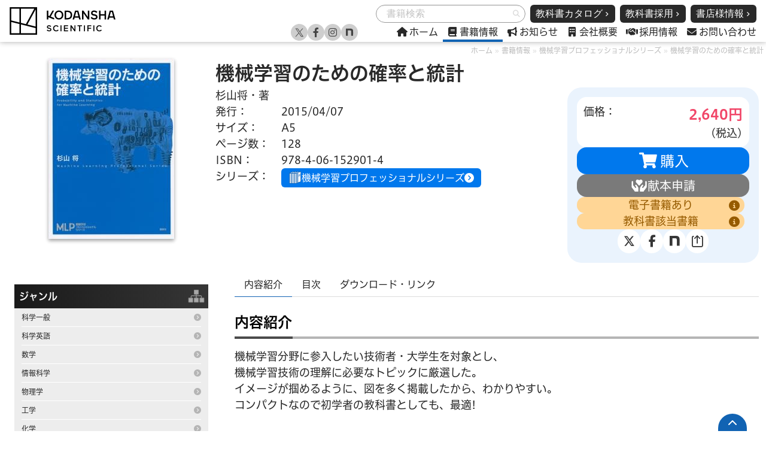

--- FILE ---
content_type: text/html
request_url: https://www.kspub.co.jp/book/detail/1529014.html
body_size: 30161
content:
<!DOCTYPE html>
<html lang="ja" class="has-navbar-fixed-top">
<head>
  <meta charset="UTF-8">
  <!--blog_id=2,pn_book_page-->
 

<title>機械学習のための確率と統計 | 書籍情報 | 株式会社 講談社サイエンティフィク</title>
  <!--meta,OGP-->
  <meta name="keywords" content="機械学習のための確率と統計,(終了)ダウンロード,人工知能・機械学習,情報工学,情報科学,機械学習プロフェッショナル,資料">


  <meta name="description" content="機械学習分野に参入したい技術者・大学生を対象とし、機械学習技術の理解に必要なトピックに厳選した。イメージが掴めるように、図を多く掲載したから、わかりやすい。コンパクトなので初学者の教科書としても、最適">



  <link rel="icon" href="/favicon.svg" type="image/svg+xml">

  
    <meta property="og:title" content="機械学習のための確率と統計">
    <meta property="og:url" content="https://www.kspub.co.jp/book/detail/1529014.html">
    <meta property="og:image" content="https://www.kspub.co.jp/book/detail/images/%E6%A9%9F%E6%A2%B0%E5%AD%A6%E7%BF%92%E3%81%AE%E3%81%9F%E3%82%81%E3%81%AE%E7%A2%BA%E7%8E%87%E3%81%A8%E7%B5%B1%E8%A8%88.jpg">
    <meta property="og:title" content="機械学習のための確率と統計 | 書籍情報 | 株式会社 講談社サイエンティフィク">
    <meta property="og:url" content="https://www.kspub.co.jp/book/">
    <meta property="og:image" content="https://www.kspub.co.jp/book/images/kspub-logo-vert-300.png">

    <!-- Twitter Card -->
    <meta name="twitter:card" content="summary">
    <meta name="twitter:title" content="機械学習のための確率と統計 | 書籍情報 | 株式会社 講談社サイエンティフィク">
    <meta name="twitter:image" content="https://www.kspub.co.jp/book/detail/images/%E6%A9%9F%E6%A2%B0%E5%AD%A6%E7%BF%92%E3%81%AE%E3%81%9F%E3%82%81%E3%81%AE%E7%A2%BA%E7%8E%87%E3%81%A8%E7%B5%B1%E8%A8%88.jpg">
    <meta name="twitter:site" content="@kspub_kodansha">

  
  <link rel="start" href="https://www.kspub.co.jp/book/" title="Home" />
  <link rel="content" href="https://www.kspub.co.jp/book/" title="サイトホーム" />
  <link rel="help" href="https://www.kspub.co.jp/book/sitepolicy.html" title="ヘルプ" />
  <link rel="index" href="https://www.kspub.co.jp/book/sitemap.html" title="サイトマップ" />

  <script
  src                       = "https://font.realtype.jp/api/script/v4"
  data-rt-user              = "lXIB0vCxE1V4AEooiI4v9K3W19CgG0YG"
  data-rt-nofliker          = true
  ></script>
  <meta name="viewport" content="width=device-width">
  <link
    rel="stylesheet"
    href="https://cdn.jsdelivr.net/npm/swiper@9/swiper-bundle.min.css"
  />
  <link rel="stylesheet" href="/dist/css/base.css">
  <script type="text/javascript" src="https://www.kspub.co.jp/mt.js"></script><!--mt.js-->

  
  

</head>




<body class="book" id="book">
  <!--FolderPath:detailgenredetail/imagesseries-->
<header>
  <nav class="navbar Header is-fixed-top" role="navigation" aria-label="main navigation">
    <div class="container is-fullhd is-justify-content-space-between">
      <div class="navbar-brand HeaderNavBrand is-justify-content-space-between">
        <h1 class="is-flex is-flex-direction-column is-justify-content-center">
          <a class="navbar-item HeaderNavBrand__logoLink" href="/">
            <img src="/src/img/logo.svg" alt="株式会社 講談社サイエンティフィク">
          </a>
        </h1>

        <div class="is-flex">
          
            <a role="button" class="HeaderNavBrand__burgerBtn toggleIsActive HeaderNavBrand__burgerBtn--search" aria-label="menu" aria-expanded="false" data-target="HEADEROPT">
              <i class="fa-solid fa-magnifying-glass"></i>
              <i class="fa-solid fa-xmark"></i>
              <span>Search</span>
            </a>
          
          <a role="button" class="HeaderNavBrand__burgerBtn toggleIsActive HeaderNavBrand__burgerBtn--menu" aria-label="menu" aria-expanded="false" data-target="HEADERNAV">
            <i class="fa-solid fa-bars"></i>
            <i class="fa-solid fa-xmark"></i>
            <span>Menu</span>
          </a>
        </div>
      </div>

      <div class="HeaderFunction is-flex is-flex-direction-column">
        <div id="HEADEROPT" class="navbar-menu HeaderOpt">
          <div class="is-flex is-justify-content-end HeaderOptGroup">
            
              
              <form class="field BookSearch" action="/mt/mt-search.cgi" method="get">
                <span class="is-hidden"><input type="hidden" name="IncludeBlogs" value="2"><input type="hidden" name="CustomFieldsSearchClassType" value="entry"><input type="hidden" name="limit" value="20"><input type="hidden" name="CustomFieldsSearch" value="1"><input type="hidden" name="PreventEmptySearch" value="1"><input type="hidden" name="CustomFieldsSearchField" value="bookAuthor"><input type="hidden" name="CustomFieldsSearchField" value="bookAuthorKana"><input type="hidden" name="CustomFieldsSearchField" value="bookISBN"><input type="hidden" name="CustomFieldsSearchField" value="bookUpperSubTitle"><input type="hidden" name="CustomFieldsSearchField" value="bookUpperSubTitleKana"><input type="hidden" name="CustomFieldsSearchField" value="bookSubTitle"><input type="hidden" name="CustomFieldsSearchField" value="bookSubTitleKana"><input type="hidden" name="CustomFieldsSearchField" value="bookTitleKana"></span>
                <p class="control has-icons-right">
                  <input type="text" placeholder="書籍検索" class="input is-rounded BookSearch__bookSearchInput is-small" name="search" value="">
                  <button class="icon is-small is-right submitTrigger BookSearch__submitBtn" title="検索">
                    <i class="fa-solid fa-magnifying-glass"></i>
                  </button>
                </p>
              </form>
            
            <div class="is-flex HeaderOptSPLink is-hidden-touch">
              <a href="/download/textbookcatalog.pdf" class="button button is-black mx-2">
                <span>教科書カタログ</span>
                <span class="icon is-small">
                  <i class="fa-solid fa-angle-right"></i>
                </span>
              </a>
              <a href="/lp/text-book/" class="button button is-black">
                <span>教科書採用</span>
                <span class="icon is-small">
                  <i class="fa-solid fa-angle-right"></i>
                </span>
              </a>
              <a href="/info/cat250/" class="button button is-black ml-2">
                <span>書店様情報</span>
                <span class="icon is-small">
                  <i class="fa-solid fa-angle-right"></i>
                </span>
              </a>
            </div>
          </div>
        </div>
        <div id="HEADERNAV" class="navbar-menu HeaderNav">
          <div class="navbar-end">
            <a href="/" class="navbar-item">
              <span class="icon is-small mr-1">
                <i class="fa-solid fa-house"></i>
              </span>
              <span>ホーム</span>
            </a>

            <a href="/book/" class="navbar-item is-active">
              <span class="icon is-small mr-1">
                <i class="fa-solid fa-book"></i>
              </span>
              <span>書籍情報</span>
            </a>
            <a href="#" class="HeaderNav__accordionBtn openTrigger" data-target="BOOKINDEX"><i class="fa-solid fa-chevron-down"></i></a>
            <div class="HeaderNav__accordionMenu" id="BOOKINDEXBOX"></div>
            <a href="/info/" class="navbar-item">
              <span class="icon is-small mr-1">
                <i class="fa-solid fa-bullhorn"></i>
              </span>
              <span>お知らせ</span>
            </a>

            <a href="/company/" class="navbar-item">
              <span class="icon is-small mr-1">
                <i class="fa-solid fa-building"></i>
              </span>
              <span>会社概要</span>
            </a>

            <a href="/recruit/" class="navbar-item">
              <span class="icon is-small mr-1">
                <i class="fa-solid fa-handshake"></i>
              </span>
              <span>採用情報</span>
            </a>

            <a href="/inquiry/" class="navbar-item">
              <span class="icon is-small mr-1">
                <i class="fa-solid fa-envelope"></i>
              </span>
              <span>お問い合わせ</span>
            </a>
          </div>
          <div class="is-flex HeaderOptSPLink is-hidden-desktop is-justify-content-space-around my-2">
            <a href="/download/textbookcatalog.pdf" class="button button is-black">
              <span>教科書カタログ</span>
              <span class="icon is-small">
                <i class="fa-solid fa-angle-right"></i>
              </span>
            </a>
            <a href="/lp/text-book/" class="button button is-black">
              <span>教科書採用</span>
              <span class="icon is-small">
                <i class="fa-solid fa-angle-right"></i>
              </span>
            </a>
            <a href="/info/cat250/" class="button button is-black">
              <span>新刊案内</span>
              <span class="icon is-small">
                <i class="fa-solid fa-angle-right"></i>
              </span>
            </a>
          </div>
          <div class="HeaderNav-snslink">
            <a href="https://x.com/kspub_kodansha" class="navbar-item" target="_blank">
              <span class="icon is-small mr-1">
                <i class=""><svg id="a" data-name="レイヤー_1" xmlns="http://www.w3.org/2000/svg" viewBox="0 0 32 32">
                  <path d="M17.775,15.109l5.724-6.653h-1.356l-4.97,5.777-3.969-5.777h-4.578l6.003,8.736-6.003,6.977h1.356l5.248-6.101,4.192,6.101h4.578l-6.225-9.06h0ZM15.917,17.269l-.608-.87-4.839-6.922h2.083l3.905,5.586.608.87,5.076,7.261h-2.083l-4.142-5.925h0Z"/>
                </svg></i>
              </span>
            </a>
            <a href="https://www.facebook.com/kspub/" class="navbar-item" target="_blank">
              <span class="icon is-small mr-1">
                <i class="fa-brands fa-facebook-f"></i>
              </span>
            </a>
            <a href="https://www.instagram.com/kspub_kodansha/" class="navbar-item" target="_blank">
              <span class="icon is-small mr-1">
                <i class="fa-brands fa-instagram"></i>
              </span>
            </a>
            <a href="https://note.com/kspub" class="navbar-item" target="_blank">
              <span class="icon is-small mr-1">
                <i class=""><svg id="a" data-name="レイヤー_1" xmlns="http://www.w3.org/2000/svg" viewBox="0 0 32 32"><path d="M9.041,8.963c2.69,0,6.371-.137,9.015-.065,3.545.091,4.883,1.639,4.929,5.451.046,2.161,0,8.336,0,8.336h-3.838c0-5.405.02-6.299,0-8.003-.046-1.501-.47-2.213-1.625-2.35-1.221-.137-4.641-.02-4.641-.02v10.379h-3.838v-13.728Z"/></svg></i>
              </span>
            </a>
          </div>
        </div>
      </div>
    </div>
  </nav>
</header><!--<header>タグ-->

  <!-- コンテンツ -->
  <section class="container is-fullhd MainContents Book" itemscope itemtype="https://schema.org/Book">
    <nav class="breadcrumb" aria-label="breadcrumbs">
  <ul>
    <li><a href="/">ホーム</a></li>
    
  <li><a href="https://www.kspub.co.jp/book/">書籍情報</a></li>
  
  
      
      
        
        <li><a href="https://www.kspub.co.jp/book/series/S043.html">機械学習プロフェッショナルシリーズ</a></li>
      
    
  <li><a href="https://www.kspub.co.jp/book/detail/1529014.html">機械学習のための確率と統計</a></li>

  </ul>
</nav>

    <div class="column BookIntroduction">
      <div class="BookTitleAndSpecWrap">
        <div class="BookTitle">
          
          <h1 class="BookIntroduction__title">機械学習のための確率と統計</h1>
          
        </div>
        <div class="BookSpec">
          <dl class="BookInfo">
            <dt class="BookInfo__term BookInfo__term--author">著者・編者</dt><dd class="BookInfo__desc BookInfo__desc--author" itemprop="author">杉山将・著</dd>
            <dt class="BookInfo__term">発行</dt><dd class="BookInfo__desc" itemprop="datePublished" content="2023-02-14">2015/04/07</dd>
            <dt class="BookInfo__term">サイズ</dt><dd class="BookInfo__desc" itemprop="bookFormat">A5</dd>
            <dt class="BookInfo__term">ページ数</dt><dd class="BookInfo__desc" itemprop="numberOfPages">128</dd>
            <dt class="BookInfo__term">ISBN</dt><dd class="BookInfo__desc" itemprop="isbn">978-4-06-152901-4</dd>
            
            
              <dt class="BookInfo__term">シリーズ</dt>
              <dd class="BookInfo__desc"><a href="https://www.kspub.co.jp/book/series/S043.html" class="tag is-medium tag--series">機械学習プロフェッショナルシリーズ</a></dd>
            
          </dl>
          <div class="BookPurchaseBlock">
            <dl class="BookPrice">
              <dt class="BookPrice__term">価格</dt>
              <dd class="BookPrice__desc BookPriceYen">
                <span class="BookPriceYen__figure" itemprop="price">
                  <!--
                  
                  
                  
                  
                  
                  税抜き価格： 2,400 円
                  -->
                  2,640
                </span>
                <meta itemprop="priceCurrency" content="JPY">
                <span class="BookPriceYen__unit">円</span>
                <span class="BookPriceYen__tax">(税込)</span>
              </dd>
            </dl>

            
            
              
                
                  <!--bookRetailFlag:bookDateWhere0, bookStock:true, bookStockOnlyEpub: false-->
                  <a target="book_club_other_page_link" onClick="window.open('http://bookclub.kodansha.co.jp/buy?isbn=9784061529014&tab=2', 'book_club_other_page_link', 'width=600,height=340,scrollbars=yes,resizable=yes');" class="BookPurchaseBlock__btn BookPurchaseBlock__btn--cart">購入</a>
                  <a href="/inquiry/presentation/?%e7%8c%ae%e6%9c%ac%e5%b8%8c%e6%9c%9b%e6%9b%b8%e7%b1%8dISBN=978-4-06-152901-4&amp;%e7%8c%ae%e6%9c%ac%e5%b8%8c%e6%9c%9b%e6%9b%b8%e7%b1%8d%e5%90%8d=機械学習のための確率と統計" class="BookPurchaseBlock__btn BookPurchaseBlock__btn--dedication">献本申請</a>
                  
                
              
            

            
              <div class="BookPurchaseBlock__info BookPurchaseBlock__info--epub">電子書籍あり<span class="tooltip">紙の本と価格が異なる場合があります。書店によって価格・配信日・取り扱いの有無が異なる場合があります。</span></div>
            
            
              
            

            
              <div class="BookPurchaseBlock__info BookPurchaseBlock__info--textbook">教科書該当書籍<span class="tooltip">教科書としてご利用いただけることを想定した書籍です。</span></div>
            

            
            

            <div class="BookPurchaseBlock__snsShareWrap">
              <a class="button is-x" onclick="shareToX()">
                <span class="icon">
                  <i class="ksi ksi-x fa-lg"></i>
                </span>
              </a>
              <a class="button is-facebook" onclick="shareToFacebook()">
                <span class="icon">
                  <i class="ksi ksi-facebook fa-lg"></i>
                </span>
              </a>
              <a class="button is-note" onclick="shareToNote()">
                <span class="icon">
                  <i class="ksi ksi-note fa-lg"></i>
                </span>
              </a>
              
              <a class="button is-share" onclick="webShare()">
                <span class="icon">
                  <i class="ksi ksi-share fa-lg"></i>
                </span>
              </a>
            </div>

          </div>
        </div>
      </div>
      <div class="BookCoverWrap">
        <div class="BookCoverWrap__cover"><img loading="lazy" src="https://www.kspub.co.jp/book/detail/images/%E6%A9%9F%E6%A2%B0%E5%AD%A6%E7%BF%92%E3%81%AE%E3%81%9F%E3%82%81%E3%81%AE%E7%A2%BA%E7%8E%87%E3%81%A8%E7%B5%B1%E8%A8%88.jpg" alt="機械学習のための確率と統計" itemprop="image"></div>

      </div>
    </div>
    <div class="column BookDescription">
      <div class="BookDescriptionWrap">
        <nav class="tabs BookDescriptionTabs" id="BOOKDESCRIPTIONTABS" aria-label="書籍の詳細情報">



          <ul role="tablist">

            <li class="is-active" role="presentation">
              <a href="#BDC-DESCRIPTION" role="tab" aria-selected="true" aria-controls="BDC-DESCRIPTION">内容紹介</a>
            </li>


            <li role="presentation">
              <a href="#BDC-INDEX" role="tab" aria-selected="false" aria-controls="BDC-INDEX">目次</a>
            </li>


              <li role="presentation">
                <a href="#BDC-DLLINK" role="tab" aria-selected="false" aria-controls="BDC-DLLINK">ダウンロード・リンク</a>
              </li>

          </ul>
        </nav>
        <div class="tab-contents" id="BOOKDESCRIPTIONCONTENTS">

          <div class="tab-content" id="BDC-DESCRIPTION" role="tabpanel" aria-labelledby="tab-description">
            <h2 class="MainContents__title MainContents__title--small MainContents__title--underline">内容紹介</h2>
            <div itemprop="description">
<p>機械学習分野に参入したい技術者・大学生を対象とし、<br />機械学習技術の理解に必要なトピックに厳選した。<br />イメージが掴めるように、図を多く掲載したから、わかりやすい。<br />コンパクトなので初学者の教科書としても、最適!</p>
            </div>
          </div>


          <div class="tab-content" id="BDC-INDEX" role="tabpanel" aria-labelledby="tab-index" hidden>
            <h2 class="MainContents__title MainContents__title--small MainContents__title--underline">目次</h2>
<p>第1章 確率変数と確率分布<br />第2章 離散型確率分布の例<br />第3章 連続型確率分布の例<br />第4章 多次元確率分布の性質<br />第5章 多次元確率分布の例<br />第6章 任意の確率分布に従う標本の生成<br />第7章 独立な確率変数の和の確率分布<br />第8章 確率不等式<br />第9章 統計的推定<br />第10章 仮説検定</p>
          </div>


          <div class="tab-content" id="BDC-DLLINK" role="tabpanel" aria-labelledby="tab-dllink" hidden>
            <h2 class="MainContents__title MainContents__title--small MainContents__title--underline">ダウンロード・リンク</h2>
<p class='detailLink1'><a href='https://www.kspub.co.jp/download/1529014.pdf'>詳細目次</a></p>
          </div>

        </div>
      </div>
      <div class="column is-narrow BookIndexColumn" id="BOOKINDEX">
        <nav class="BookIndexWrap">
          <h2 class="BookIndexWrap__title BookIndexWrap__title--category">ジャンル</h2>
<ul class="BookIndexWrap__list">


  
    <li>
      <a href="https://www.kspub.co.jp/book/genre/science.html">
        <span class="CategoryLabel">科学一般</span>
      </a>
    </li>
  

  
    <li>
      <a href="https://www.kspub.co.jp/book/genre/scientificlang.html">
        <span class="CategoryLabel">科学英語</span>
      </a>
    </li>
  

  
    <li>
      <a href="https://www.kspub.co.jp/book/genre/math.html">
        <span class="CategoryLabel">数学</span>
      </a>
    </li>
  

  
    <li>
      <a href="https://www.kspub.co.jp/book/genre/informationscience.html">
        <span class="CategoryLabel">情報科学</span>
      </a>
    </li>
  

  
    <li>
      <a href="https://www.kspub.co.jp/book/genre/physics.html">
        <span class="CategoryLabel">物理学</span>
      </a>
    </li>
  

  
    <li>
      <a href="https://www.kspub.co.jp/book/genre/engineering.html">
        <span class="CategoryLabel">工学</span>
      </a>
    </li>
  

  
    <li>
      <a href="https://www.kspub.co.jp/book/genre/chemistry.html">
        <span class="CategoryLabel">化学</span>
      </a>
    </li>
  

  
    <li>
      <a href="https://www.kspub.co.jp/book/genre/bioscience.html">
        <span class="CategoryLabel">生物学・生物科学</span>
      </a>
    </li>
  

  
    <li>
      <a href="https://www.kspub.co.jp/book/genre/medicine.html">
        <span class="CategoryLabel">医学・薬学・臨床検査・看護</span>
      </a>
    </li>
  

  
    <li>
      <a href="https://www.kspub.co.jp/book/genre/lifescience.html">
        <span class="CategoryLabel">栄養科学・生活科学</span>
      </a>
    </li>
  

  
    <li>
      <a href="https://www.kspub.co.jp/book/genre/sports.html">
        <span class="CategoryLabel">健康科学・スポーツ医科学</span>
      </a>
    </li>
  

  
    <li>
      <a href="https://www.kspub.co.jp/book/genre/animalmedicine.html">
        <span class="CategoryLabel">獣医学・畜産学・農学・水産学</span>
      </a>
    </li>
  

  
    <li>
      <a href="https://www.kspub.co.jp/book/genre/envscience.html">
        <span class="CategoryLabel">地球環境科学</span>
      </a>
    </li>
  

  
    <li>
      <a href="https://www.kspub.co.jp/book/genre/economics.html">
        <span class="CategoryLabel">経営・商学・経済学</span>
      </a>
    </li>
  

  
    <li>
      <a href="https://www.kspub.co.jp/book/genre/psychology.html">
        <span class="CategoryLabel">心理学</span>
      </a>
    </li>
  

  
    <li>
      <a href="https://www.kspub.co.jp/book/genre/general.html">
        <span class="CategoryLabel">人文科学/その他</span>
      </a>
    </li>
  


</ul>
          <h2 class="BookIndexWrap__title BookIndexWrap__title--series">シリーズ</h2>
<ul class="BookIndexWrap__list">


  
    <li>
      <a href="https://www.kspub.co.jp/book/series/S137.html">
        <span class="CategoryLabel">データサイエンス入門</span>
      </a>
    </li>
  

  
    <li>
      <a href="https://www.kspub.co.jp/book/series/S069.html">
        <span class="CategoryLabel">実践Data Science</span>
      </a>
    </li>
  

  
    <li>
      <a href="https://www.kspub.co.jp/book/series/S042.html">
        <span class="CategoryLabel">機械学習スタートアップ</span>
      </a>
    </li>
  

  
    <li>
      <a href="https://www.kspub.co.jp/book/series/S043.html">
        <span class="CategoryLabel">機械学習プロフェッショナル</span>
      </a>
    </li>
  

  
    <li>
      <a href="https://www.kspub.co.jp/book/series/S012.html">
        <span class="CategoryLabel">イラストで学ぶ</span>
      </a>
    </li>
  

  
    <li>
      <a href="https://www.kspub.co.jp/book/series/S158.html">
        <span class="CategoryLabel">はじめて</span>
      </a>
    </li>
  

  
    <li>
      <a href="https://www.kspub.co.jp/book/series/S156.html">
        <span class="CategoryLabel">新バイオテクノロジーテキスト</span>
      </a>
    </li>
  

  
    <li>
      <a href="https://www.kspub.co.jp/book/series/S028.html">
        <span class="CategoryLabel">エキスパート応用化学テキスト</span>
      </a>
    </li>
  

  
    <li>
      <a href="https://www.kspub.co.jp/book/series/S080.html">
        <span class="CategoryLabel">生物工学系テキスト</span>
      </a>
    </li>
  

  
    <li>
      <a href="https://www.kspub.co.jp/book/series/S067.html">
        <span class="CategoryLabel">講談社基礎物理学</span>
      </a>
    </li>
  

  
    <li>
      <a href="https://www.kspub.co.jp/book/series/S020.html">
        <span class="CategoryLabel">栄養科学シリーズＮＥＸＴ</span>
      </a>
    </li>
  

  
    <li>
      <a href="https://www.kspub.co.jp/book/series/S077.html">
        <span class="CategoryLabel">ステップアップ心理学</span>
      </a>
    </li>
  

  
    <li>
      <a href="https://www.kspub.co.jp/book/series/S066.html">
        <span class="CategoryLabel">公認心理師ベーシック講座</span>
      </a>
    </li>
  

  
    <li>
      <a href="https://www.kspub.co.jp/book/series/S240.html">
        <span class="CategoryLabel">わかりやすい薬学系</span>
      </a>
    </li>
  

  
    <li>
      <a href="https://www.kspub.co.jp/book/series/S068.html">
        <span class="CategoryLabel">今度こそわかる</span>
      </a>
    </li>
  

  
    <li>
      <a href="https://www.kspub.co.jp/book/series/S030.html">
        <span class="CategoryLabel">絵でわかる</span>
      </a>
    </li>
  

  
    <li>
      <a href="https://www.kspub.co.jp/book/series/S183.html">
        <span class="CategoryLabel">休み時間</span>
      </a>
    </li>
  

  
    <li>
      <a href="https://www.kspub.co.jp/book/series/S070.html">
        <span class="CategoryLabel">好きになる</span>
      </a>
    </li>
  

  
    <li>
      <a href="https://www.kspub.co.jp/book/series/S150.html">
        <span class="CategoryLabel">なっとく</span>
      </a>
    </li>
  

  
    <li>
      <a href="https://www.kspub.co.jp/book/series/S110.html">
        <span class="CategoryLabel">ゼロから学ぶ</span>
      </a>
    </li>
  

  
    <li>
      <a href="https://www.kspub.co.jp/book/series/S130.html">
        <span class="CategoryLabel">単位が取れる</span>
      </a>
    </li>
  

  
    <li>
      <a href="https://www.kspub.co.jp/book/series/S090.html">
        <span class="CategoryLabel">絶対わかる化学</span>
      </a>
    </li>
  

  
    <li>
      <a href="https://www.kspub.co.jp/book/series/S140.html">
        <span class="CategoryLabel">ドラゴン桜式ドリル</span>
      </a>
    </li>
  

  
    <li>
      <a href="https://www.kspub.co.jp/book/series/S165.html">
        <span class="CategoryLabel">Flora of Japan</span>
      </a>
    </li>
  


</ul>
          <div class="BookIndexWrap__list">
            <div class="BookIndexWrap__listitem">
              <a href="https://www.kspub.co.jp/book/detail/labnote.html"><span class="CategoryLabel">実験ノート</span></a>
            </div>
          </div>
        </nav>
      </div>
    </div>
  </section>

  <footer class="Footer">
  <a href="#top" class="Footer__gototopBtn"><i class="fa-solid fa-chevron-up"></i></a>
  <div class="Footer__wrap">
    <div class="columns is-desktop Footer__infoAndMap is-variable is-3-tablet is-6-desktop is-7-widescreen is-8-fullhd">
      <div class="column is-narrow FooterCompanyInfo">
        <h2 class="FooterCompanyInfo__name">株式会社 講談社サイエンティフィク</h2>
        <p class="FooterCompanyInfo__postCode">〒162-0825</p>
        <p class="FooterCompanyInfo__address">東京都新宿区神楽坂2-14 ノービィビル6階</p>
        <p class="FooterCompanyInfo__telNum">TEL：03-3235-3701</p>
        <p class="FooterCompanyInfo__faxNum">FAX：03-3235-4223</p>
      </div>
      <div class="column FooterSiteMap">
        <ul class="FooterSiteMap__parentPage">
          <li><a href="/">ホーム</a></li>
          <li><a href="/book/">書籍情報</a>
            <ul class="FooterSiteMap__childPage">
              <li><a href="/book/-newbooks.html">新刊一覧</a></li>
            </ul>
          </li>
          <li><a href="/lp/text-book/">教科書採用</a></li>
          <li><a href="/mailmagazine/">SNS・メルマガ</a></li>
          <li><a href="/info/">お知らせ</a></li>
          <li><a href="/company/">会社概要</a>
            <ul class="FooterSiteMap__childPage">
              <li><a href="/company/aboutus.html">会社紹介・沿革</a></li>
              <li><a href="/company/access.html">アクセス・地図</a></li>
            </ul>
          </li>
          <li><a href="/recruit/">採用情報</a></li>
          <li><a href="/inquiry/">お問い合わせ</a>
            
          </li>
          <li><a href="/policy/privacy.html">プライバシーポリシー</a></li>
          <li><a href="/policy/copyright.html">著作権について</a></li>
          <li><a href="/policy/site.html">サイトポリシー</a></li>
        </ul>
      </div>
    </div>
  </div>
  <div class="Footer__wrap Footer__wrap--bg">
    <div class="Footer__logoAndCopy">
      <div class="FooterSnsLinks">
        <div class="FooterSnsLink"><a href="https://x.com/kspub_kodansha" target="_blank" class="FooterSnsLink__btn FooterSnsLink__btn--twitter">Twitter</a></div>
        <div class="FooterSnsLink"><a href="https://www.facebook.com/kspub/" target="_blank" class="FooterSnsLink__btn FooterSnsLink__btn--facebook">Facebook</a></div>
        <div class="FooterSnsLink"><a href="https://www.instagram.com/kspub_kodansha/" target="_blank" class="FooterSnsLink__btn FooterSnsLink__btn--instagram">Facebook</a></div>
        <div class="FooterSnsLink"><a href="https://note.com/kspub/" target="_blank" class="FooterSnsLink__btn FooterSnsLink__btn--note">note</a></div>
      </div>
      <div class="FooterCompanyLogoAndCopy">
        <div class="FooterCompanyLogoAndCopy__logo"><a href="/"><img src="/dist/img/logo-footer-kodansha.svg" alt="株式会社 講談社サイエンティフィク"></a></div>
        <div class="FooterCompanyLogoAndCopy__copy">&copy; 株式会社講談社サイエンティフィク</div>
      </div>
    </div>
  </div>
</footer>

<!-- Google tag (gtag.js) -->
<script async src="https://www.googletagmanager.com/gtag/js?id=G-R0LFKJ89EW"></script>
<script>
  window.dataLayer = window.dataLayer || [];
  function gtag(){dataLayer.push(arguments);}
  gtag('js', new Date());

  gtag('config', 'G-R0LFKJ89EW');
</script>

<script src="/dist/js/swiper-bundle.min.js"></script>
  <script src="/dist/js/budoux-ja.min.js"></script>
  <script src="/dist/js/base.js"></script>
  <script src="https://yubinbango.github.io/yubinbango/yubinbango.js"></script>


</body>
</html>


--- FILE ---
content_type: application/javascript
request_url: https://www.kspub.co.jp/dist/js/base.js
body_size: 11859
content:
document.addEventListener('DOMContentLoaded', () => {

  const elements = document.getElementsByClassName('toggleIsActive');
  for (let i = 0; i < elements.length; i++) {
    elements[i].addEventListener('click', function () {
      const targetId = this.dataset.target;
      const targetElement = document.getElementById(targetId);
      this.classList.toggle('is-active');
      targetElement.classList.toggle('is-active');
    });
  }

  const submitTriggerElements = document.getElementsByClassName('submitTrigger');
  for (let i = 0; i < submitTriggerElements.length; i++) {
    submitTriggerElements[i].addEventListener('click', function () {
      var form = this.closest('form');
      form.submit();
    });
  }

  const openTriggers = document.querySelectorAll('.openTrigger');

  openTriggers.forEach(trigger => {
    trigger.addEventListener('click', (e) => {
      e.preventDefault();
      if (trigger.classList.contains("is-active")) {
        const targetId = trigger.getAttribute('data-target') + "CLONE";
        const targetElement = document.getElementById(targetId);
        targetElement.remove();
        trigger.classList.toggle('is-active');
      } else {
        const targetId = trigger.getAttribute('data-target');
        const targetElement = document.getElementById(targetId);
        const clone = targetElement.cloneNode(true);
        clone.id = targetId + "CLONE";
        const bookIndexBox = document.getElementById('BOOKINDEXBOX');
        bookIndexBox.appendChild(clone);
        trigger.classList.toggle('is-active');
      }
    });
  });

  // 個別書籍詳細部タブ
  const bookDescriptionTabs = document.querySelectorAll('#BOOKDESCRIPTIONTABS [role="tab"]');
  const bookDescriptionContents = document.querySelectorAll('#BOOKDESCRIPTIONCONTENTS [role="tabpanel"]');

  bookDescriptionTabs.forEach(bookTab => {
    bookTab.addEventListener('click', (event) => {
      event.preventDefault();
      const target = bookTab.getAttribute('aria-controls');

      // タブのアクティブ状態を切り替え
      bookDescriptionTabs.forEach(t => {
        t.setAttribute('aria-selected', 'false');
        t.parentElement.classList.remove('is-active');
      });
      bookTab.setAttribute('aria-selected', 'true');
      bookTab.parentElement.classList.add('is-active');

      // コンテンツの表示/非表示を切り替え
      bookDescriptionContents.forEach(bookContent => {
        if (bookContent.id === target) {
          bookContent.hidden = false;
        } else {
          bookContent.hidden = true;
        }
      });
    });
  });

  // 初期状態として最初のタブをアクティブにし、対応するコンテンツを表示
  if (bookDescriptionTabs[0]) {
    bookDescriptionTabs[0].click();
  }

  // URLのクエリパラメーターを解析する関数
  function parseQueryParameters() {
    const params = new URLSearchParams(window.location.search);
    const filters = {};
    for (const [key, value] of params.entries()) {
      if (key.startsWith('filter') && value === 'true') {
        filters[key] = true;
      }
    }
    return filters;
  }

  // チェックボックスの状態を設定し、表示を更新する関数
  function applyUrlFilters() {
    const filters = parseQueryParameters();
    const menuDiv = document.querySelector('#PAGETITLEFUNCMENU');

    if (menuDiv !== null) {
      const checkboxes = menuDiv.querySelectorAll('input[type="checkbox"]');
      checkboxes.forEach(function (checkbox) {
        const className = checkbox.dataset.toggleClassname;
        if (filters[className]) {
          checkbox.checked = true;
          // チェックボックスの状態に応じてクラスを適用
          const bookLists = document.querySelectorAll('.BOOKLIST');
          bookLists.forEach(bookList => {
            bookList.classList.add(className);
          });
        }
      });

      // 表示状態を更新
      updateBookListVisibility();
    }
  }

  // 書籍リストフィルターの初期設定
  const menuDiv = document.querySelector('#PAGETITLEFUNCMENU');
  if (menuDiv !== null) {
    const checkboxes = menuDiv.querySelectorAll('input[type="checkbox"]');
    checkboxes.forEach(function (checkbox) {
      checkbox.addEventListener('change', function () {
        const className = this.dataset.toggleClassname;
        const bookLists = document.querySelectorAll('.BOOKLIST');
        bookLists.forEach(bookList => {
          if (this.checked) {
            bookList.classList.add(className);
          } else {
            bookList.classList.remove(className);
          }
        });
      });
    });
  }

  /* 既存のJavaScriptソリューション */
  function updateBookListVisibility() {
    document.querySelectorAll('.MainContents__title--underline').forEach(title => {
      const booklist = title.nextElementSibling;
      if (booklist && booklist.classList.contains('BOOKLIST')) {
        const articles = booklist.querySelectorAll('article');
        const visibleArticles = Array.from(articles).filter(article => {
          const computedStyle = window.getComputedStyle(article);
          return computedStyle.display !== 'none';
        });

        title.style.display = visibleArticles.length === 0 ? 'none' : '';
      }
    });
  }

  // MutationObserverの設定
  const observerConfig = {
    attributes: true,
    childList: true,
    subtree: true,
    attributeFilter: ['style', 'class']
  };

  const observer = new MutationObserver((mutations) => {
    let shouldUpdate = false;
    for (const mutation of mutations) {
      if (mutation.type === 'childList' ||
        (mutation.type === 'attributes' &&
          (mutation.attributeName === 'style' || mutation.attributeName === 'class'))) {
        shouldUpdate = true;
        break;
      }
    }
    if (shouldUpdate) {
      updateBookListVisibility();
    }
  });

  // 監視の開始
  document.querySelectorAll('.BOOKLIST').forEach(booklist => {
    observer.observe(booklist, observerConfig);
  });

  // URLパラメーターに基づくフィルターを適用
  applyUrlFilters();

  // 初回実行
  updateBookListVisibility();

  // ウィンドウのリサイズ時にも更新を行う
  window.addEventListener('resize', updateBookListVisibility);
});

// 設定オブジェクト
const config = {
  inputNames: {
    '献本希望書籍ISBN': {
      maxLength: 17, // 13桁 + 4つのハイフン
      validate: value => /^978-\d-\d{2}-\d{6}-\d$/.test(value),
      // process関数を削除しました
    },
    '献本希望書籍名': { maxLength: 200 },
    'ご採用書籍ISBN': {
      maxLength: 17, // 13桁 + 4つのハイフン
      validate: value => /^978-\d-\d{2}-\d{6}-\d$/.test(value),
      // process関数を削除しました
    },
    'ご採用書籍': { maxLength: 200 },
  },
  defaultMaxLength: 200
};

// HTMLエスケープ関数
function escapeHTML(str) {
  return str.replace(/[&<>"']/g, match => ({
    '&': '&amp;',
    '<': '&lt;',
    '>': '&gt;',
    '"': '&quot;',
    "'": '&#39;'
  }[match]));
}

// クエリパラメータを取得し、処理する関数
function getProcessedQueryParams() {
  const params = new URLSearchParams(window.location.search);
  return Object.fromEntries(
    Array.from(params.entries()).map(([key, value]) => {
      const setting = config.inputNames[key] || { maxLength: config.defaultMaxLength };
      let processedValue = value.slice(0, setting.maxLength);
      if (setting.validate && !setting.validate(processedValue)) {
        console.warn(`Invalid value for ${key}: ${value}`);
        processedValue = '';
      }
      // process関数の呼び出しを削除しました
      return [key, processedValue];
    })
  );
}

// input要素に値を設定する関数
function setInputValues() {
  const params = getProcessedQueryParams();
  Object.keys(config.inputNames).forEach(name => {
    if (params[name] !== undefined) {
      const input = document.querySelector(`input[name="${name}"]`);
      if (input) {
        input.value = escapeHTML(params[name]);
      }
    }
  });
}

// エラーメッセージを表示する関数
function showError(message) {
  const errorDiv = document.createElement('div');
  errorDiv.textContent = message;
  errorDiv.style.color = 'red';
  document.body.insertBefore(errorDiv, document.body.firstChild);
}

// ページ読み込み時に実行
document.addEventListener('DOMContentLoaded', () => {
  try {
    setInputValues();
  } catch (error) {
    console.error('Error setting input values:', error);
    showError('入力値の設定中にエラーが発生しました。');
  }
});

// 現在のページの情報を取得
const pageTitle = document.title;
const pageUrl = window.location.href;
const pageDescription = document.querySelector('meta[name="description"]')?.content || '';

// Web Share API
async function webShare() {
  if (navigator.share) {
    try {
      await navigator.share({
        title: pageTitle,
        text: pageDescription,
        url: pageUrl,
      });
    } catch (err) {
      console.error('共有に失敗しました:', err);
    }
  } else {
    alert('お使いのブラウザでは共有機能が使えないためこのボタンを使うことができませんでした。');
  }
}

// Facebook
function shareToFacebook() {
  const url = `https://www.facebook.com/sharer/sharer.php?u=${encodeURIComponent(pageUrl)}`;
  window.open(url, 'facebook-share', 'width=550,height=435');
  return false;
}

// X (Twitter)
function shareToX() {
  const text = `${pageTitle}\n`;
  const url = `https://twitter.com/intent/tweet?text=${encodeURIComponent(text)}&url=${encodeURIComponent(pageUrl)}`;
  window.open(url, 'x-share', 'width=550,height=435');
  return false;
}

// Pocket
function shareToPocket() {
  const url = `https://getpocket.com/edit?url=${encodeURIComponent(pageUrl)}&title=${encodeURIComponent(pageTitle)}`;
  window.open(url, 'pocket-share', 'width=550,height=435');
  return false;
}

// note
function shareToNote() {
  const url = `https://note.com/intent/post?url=${encodeURIComponent(pageUrl)}&title=${encodeURIComponent(pageTitle)}`;
  window.open(url, 'note-share', 'width=550,height=435');
  return false;
}

// var swiper = new Swiper(".homeSwiperThumbs", {
//   loop: true,
//   spaceBetween: 10,
//   slidesPerView: 4,
//   freeMode: true,
//   watchSlidesProgress: true,
// });
var swiper2 = new Swiper(".homeSwiper", {
  loop: true,
  spaceBetween: 0,
  navigation: {
    nextEl: ".swiper-button-next",
    prevEl: ".swiper-button-prev",
  },
  on: {
    click: function (swiper, event) {
      const clickedSlide = swiper.clickedSlide;
      const link = clickedSlide.getAttribute('data-link');
      if (link) {
        try {
          // 絶対URLの場合
          const linkUrl = new URL(link);
          const currentUrl = window.location;

          if (linkUrl.hostname !== currentUrl.hostname) {
            window.open(link, '_blank', 'noopener,noreferrer');
          } else {
            window.location.href = link;
          }
        } catch (e) {
          // 相対パスの場合は同じウィンドウで開く
          window.location.href = link;
        }
      }
    }
  },
  // thumbs: {
  //   swiper: swiper,
  // },
  autoplay: {
    delay: 6000,
    disableOnInteraction: false,
  },
});

var bookSwiper = new Swiper(".bookSwiper", {
  // speed: 2000,
  slidesPerView: 2.5,
  spaceBetween: 20,
  breakpoints: {
    769: {
      slidesPerView: 3,
      spaceBetween: 20,
    },
    1024: {
      slidesPerView: 4,
      spaceBetween: 30,
    },
    1216: {
      slidesPerView: 5,
      spaceBetween: 30,
    },
    1408: {
      slidesPerView: 6,
      spaceBetween: 30,
    }
  },
  autoplay: {
    delay: 2500,
    disableOnInteraction: false,
  },
  navigation: {
    nextEl: ".swiper-button-next",
    prevEl: ".swiper-button-prev",
  }
});


--- FILE ---
content_type: image/svg+xml
request_url: https://www.kspub.co.jp/dist/img/snsbtn--facebook.svg
body_size: 408
content:
<svg data-name="レイヤー_1" xmlns="http://www.w3.org/2000/svg" viewBox="0 0 32.267 32.267"><circle cx="16" cy="16" r="16" style="fill:#1877f2" data-name="Dark_Blue"/><path d="M13.243 17.391h-2.119v-3.376h2.119v-1.497c-.043-3.736 1.626-5.58 5.009-5.534.342 0 .738.023 1.188.07.449.07.803.139 1.06.209v3.098c-.257-.046-.653-.07-1.188-.07-.835 0-1.434.197-1.798.592-.364.395-.546 1.033-.546 1.914v1.183h3.371l-.578 3.411h-2.793v7.414h-3.724v-7.414 7.414-7.414Z" style="fill:#fff"/></svg>

--- FILE ---
content_type: image/svg+xml
request_url: https://www.kspub.co.jp/dist/img/button--large--dedication.svg
body_size: 1384
content:
<svg data-name="export" xmlns="http://www.w3.org/2000/svg" viewBox="0 0 29 23"><path d="m9.884 10.366 2.338 3.158a5.063 5.063 0 0 1 1.066 3.158v4.594c0 .191-.062.349-.185.472s-.28.185-.472.185H7.217c-.137 0-.267-.041-.39-.123s-.198-.205-.226-.369a2.292 2.292 0 0 0-.41-.861l-4.264-5.538a1.847 1.847 0 0 1-.451-1.23V4.87c0-.355.13-.663.39-.923s.567-.39.923-.39.663.13.923.39.39.567.39.923v6.07l3.691 4.43c.109.164.26.246.451.246s.355-.068.492-.205l.533-.533c.109-.109.171-.246.185-.41s-.021-.301-.103-.41l-1.559-2.092c-.219-.301-.308-.629-.267-.984s.212-.643.513-.861.629-.301.984-.246.643.219.861.492Zm9.474-8.736c.711.629 1.087 1.429 1.128 2.399s-.253 1.798-.882 2.481l-4.471 4.676c-.164.164-.342.246-.533.246s-.369-.082-.533-.246L9.596 6.51c-.629-.684-.923-1.511-.882-2.481s.417-1.771 1.128-2.399c.629-.52 1.36-.745 2.194-.677s1.538.403 2.112 1.005l.451.492.451-.492c.602-.602 1.312-.937 2.133-1.005s1.545.157 2.174.677Zm7.055 1.928c.355 0 .663.13.923.39s.39.567.39.923v8.941c0 .465-.137.875-.41 1.23l-4.307 5.537a2.292 2.292 0 0 0-.41.861c-.027.164-.103.287-.226.369s-.253.123-.39.123h-5.414c-.191 0-.349-.062-.472-.185s-.185-.28-.185-.472v-4.594c0-1.176.355-2.229 1.066-3.158l2.338-3.158c.219-.273.506-.438.861-.492s.684.027.984.246.472.506.513.861-.048.684-.267.984l-1.559 2.092c-.082.109-.116.246-.103.41s.075.301.185.41l.533.533c.137.137.301.205.492.205s.342-.082.451-.246l3.691-4.43v-6.07c0-.355.13-.663.39-.923s.567-.39.923-.39Z" style="fill:#fff"/></svg>

--- FILE ---
content_type: image/svg+xml
request_url: https://www.kspub.co.jp/dist/img/indexheaderimg--category.svg
body_size: 1545
content:
<svg data-name="export" xmlns="http://www.w3.org/2000/svg" viewBox="0 0 73 73"><g style="opacity:.7"><path d="M64.558 41.733a2.19 2.19 0 0 1 1.611.664c.442.442.664.98.664 1.611v13.65a2.19 2.19 0 0 1-.664 1.611 2.194 2.194 0 0 1-1.611.664h-13.65a2.19 2.19 0 0 1-1.611-.664 2.196 2.196 0 0 1-.664-1.611v-13.65c0-.632.221-1.169.664-1.611a2.194 2.194 0 0 1 1.611-.664H54.7v-4.55c0-.442-.142-.806-.426-1.09-.284-.284-.648-.426-1.09-.426H38.017v6.067h5.308a2.19 2.19 0 0 1 1.611.664c.442.442.664.98.664 1.611v13.65a2.19 2.19 0 0 1-.664 1.611 2.194 2.194 0 0 1-1.611.664h-13.65a2.19 2.19 0 0 1-1.611-.664 2.196 2.196 0 0 1-.664-1.611v-13.65c0-.632.221-1.169.664-1.611a2.194 2.194 0 0 1 1.611-.664h5.308v-6.067H19.816c-.442 0-.806.142-1.09.426-.284.284-.426.648-.426 1.09v4.55h3.792a2.19 2.19 0 0 1 1.611.664c.442.442.664.98.664 1.611v13.65a2.19 2.19 0 0 1-.664 1.611 2.194 2.194 0 0 1-1.611.664H8.442a2.19 2.19 0 0 1-1.611-.664 2.196 2.196 0 0 1-.664-1.611v-13.65c0-.632.221-1.169.664-1.611a2.194 2.194 0 0 1 1.611-.664h6.825v-4.55c0-1.264.442-2.338 1.327-3.223.885-.885 1.959-1.327 3.223-1.327h15.167V29.6h-5.308a2.19 2.19 0 0 1-1.611-.664 2.196 2.196 0 0 1-.664-1.611v-13.65c0-.632.221-1.169.664-1.611a2.194 2.194 0 0 1 1.611-.664h13.65a2.19 2.19 0 0 1 1.611.664c.442.442.664.98.664 1.611v13.65a2.19 2.19 0 0 1-.664 1.611 2.194 2.194 0 0 1-1.611.664h-5.308v3.033h15.167c1.264 0 2.338.442 3.223 1.327.885.885 1.327 1.959 1.327 3.223v4.55h6.825Z" style="fill:#bababa"/><path d="M9.2 44.767h12.133V56.9H9.2zm21.233-30.334h12.133v12.133H30.433zm0 30.334h12.133V56.9H30.433zm21.234 0H63.8V56.9H51.667z" style="fill:#dbdbdb"/></g></svg>

--- FILE ---
content_type: image/svg+xml
request_url: https://www.kspub.co.jp/dist/img/button-series.svg
body_size: 2506
content:
<svg id="a" data-name="export" xmlns="http://www.w3.org/2000/svg" viewBox="0 0 22 22"><defs><style>.b{fill:#fff}.c{fill:#1163b3}.d{fill:#b8d0e8}</style></defs><path class="c" d="M20.831.125a.387.387 0 0 0-.358-.039l-.217.087c-.595.168-2.432.325-2.743.316A3.302 3.302 0 0 1 16.935.4a.384.384 0 0 0-.4-.341.382.382 0 0 0-.158.027l-.131.052c-.44.18-2.512.36-2.846.351A3.288 3.288 0 0 1 12.822.4a.383.383 0 0 0-.385-.341h-.01a.393.393 0 0 0-.146.027l-.046.018a.393.393 0 0 0-.08.026c-.398.183-2.529.368-2.867.359A3.302 3.302 0 0 1 8.71.4L8.708.392A.376.376 0 0 0 8.685.3L8.679.289c0-.002 0-.005-.002-.007L8.663.257A.277.277 0 0 0 8.62.195a.358.358 0 0 0-.026-.029L8.567.143 8.536.12 8.505.103A.378.378 0 0 0 8.47.086L8.437.075 8.4.065a.417.417 0 0 0-.035-.004C8.352.06 8.34.058 8.327.059L8.29.062c-.012.001-.025.002-.037.005l-.038.011c-.009.003-.019.004-.028.008L1.444 2.782a.383.383 0 0 0-.241.357v16.894c0 .063.017.121.043.174a.224.224 0 0 0 .005.031c.112.553 1.301.605 1.436.609h.031c.357 0 2.015-.122 2.843-.323.373.284 1.132.319 1.238.322h.031c.357 0 2.015-.122 2.843-.323.373.284 1.132.319 1.238.322h.031c.417 0 2.608-.166 3.18-.429l.349-.16-.02-.043 6.306-2.521a.383.383 0 0 0 .241-.357V.443a.384.384 0 0 0-.169-.318Z"/><path class="b" d="M17.49 1.257h.055L13.73 2.782c-.021.008-.038.022-.057.033-.599.168-2.427.324-2.738.315-.026 0-.057-.004-.087-.007l5.43-2.171c.381.267 1.109.3 1.213.303Z"/><path class="d" d="m14.257 3.398 1.133-.453v16.067l-1.133.453V3.398z"/><path class="b" d="M13.378 1.257h.072L9.634 2.783c-.016.006-.029.017-.043.025-.568.171-2.453.332-2.769.323-.021 0-.048-.003-.073-.005L12.171.958c.382.263 1.103.296 1.207.299Zm-4.081 0 .059-.001-3.817 1.526-.018.01c-.502.176-2.486.348-2.812.338-.017 0-.039-.003-.059-.004L8.064.962c.384.26 1.098.291 1.201.295h.031Z"/><path class="d" d="M2.71 20.079a3.226 3.226 0 0 1-.554-.083l-.186-.404V3.802c.325.08.649.094.716.096h.031c.323 0 1.705-.1 2.58-.266V19.8c-.709.153-2.3.288-2.588.279Zm4.112 0a3.226 3.226 0 0 1-.554-.083l-.203-.441V3.797c.33.084.665.099.733.101h.031c.321 0 1.687-.098 2.563-.263v16.168c-.717.152-2.285.285-2.571.275Zm4.113 0a3.226 3.226 0 0 1-.554-.083l-.217-.473h-.002V3.793c.336.088.681.103.75.105h.031c.318 0 1.67-.097 2.546-.26v16.169c-.724.15-2.27.279-2.554.272Z"/><path class="b" d="m20.232 17.077-4.074 1.629V2.65l-.001-.012 4.075-1.629v16.067Z"/><path class="c" d="M17.015 6.752a.374.374 0 0 0 .142-.028l2.513-1.005a.384.384 0 1 0-.285-.713l-2.513 1.005a.384.384 0 0 0 .143.741Zm0 1.936a.374.374 0 0 0 .142-.028l2.513-1.005a.384.384 0 1 0-.285-.713l-2.513 1.005a.384.384 0 0 0 .143.741Z"/></svg>

--- FILE ---
content_type: image/svg+xml
request_url: https://www.kspub.co.jp/dist/img/snsbtn--twitter.svg
body_size: 350
content:
<svg data-name="レイヤー_1" xmlns="http://www.w3.org/2000/svg" viewBox="0 0 32.267 32.267"><circle cx="16" cy="16" r="16" style="fill:#040000" data-name="Dark_Blue"/><path d="m17.775 15.109 5.724-6.653h-1.356l-4.97 5.777-3.969-5.777H8.626l6.003 8.736-6.003 6.977h1.356l5.248-6.101 4.192 6.101H24l-6.225-9.06Zm-1.858 2.16-.608-.87-4.839-6.922h2.083l3.905 5.586.608.87 5.076 7.261h-2.083l-4.142-5.925Z" style="fill:#fff"/></svg>

--- FILE ---
content_type: image/svg+xml
request_url: https://www.kspub.co.jp/dist/img/button--large--cart.svg
body_size: 690
content:
<svg data-name="export" xmlns="http://www.w3.org/2000/svg" viewBox="0 0 29 23"><path d="M23.132 12.878a.957.957 0 0 1-.944.779H10.17l.246 1.312h11.033c.301 0 .547.123.738.369s.26.52.205.82l-.246 1.025c.41.191.731.472.964.841s.349.772.349 1.21c0 .629-.226 1.169-.677 1.62s-.991.677-1.62.677-1.169-.226-1.62-.677-.677-.998-.677-1.641.232-1.183.697-1.62h-8.613c.465.438.697.978.697 1.62s-.226 1.189-.677 1.641-.991.677-1.62.677-1.169-.226-1.62-.677-.677-.991-.677-1.62c0-.41.103-.793.308-1.148s.485-.643.841-.861L5.331 3.157H2.46c-.273 0-.506-.096-.697-.287s-.287-.424-.287-.697v-.656c0-.273.096-.506.287-.697s.424-.287.697-.287h4.225c.219 0 .417.075.595.226s.294.335.349.554l.369 1.846h16.119c.328 0 .588.123.779.369s.246.52.164.82l-1.928 8.531Z" style="fill:#fff"/></svg>

--- FILE ---
content_type: image/svg+xml
request_url: https://www.kspub.co.jp/dist/img/logo-footer-kodansha.svg
body_size: 3673
content:
<svg data-name="レイヤー_1" xmlns="http://www.w3.org/2000/svg" viewBox="0 0 224 58"><path d="M.485.303v58h58v-58h-58Zm23.725 33.02V3.499h28.181L34.752 35.966 24.21 33.323ZM55.288 4.864v36.251l-17.334-4.346L55.288 4.864ZM21.013 3.499v29.023L3.682 28.177V3.499h17.332ZM3.682 31.472l17.332 4.345v19.288H3.682V31.472ZM24.21 55.106V36.619l31.078 7.791v10.695H24.21Zm60.048-9.162-1.514-.249c-1.188-.214-2.108-.632-2.761-1.256-.653-.623-.98-1.44-.98-2.45 0-1.069.428-1.93 1.283-2.583.855-.653 1.894-.98 3.118-.98 1.817 0 3.355.665 4.614 1.995l-1.479 1.568c-.903-1.092-1.978-1.639-3.225-1.639-.713 0-1.253.158-1.621.472-.368.315-.552.686-.552 1.113 0 .915.689 1.479 2.066 1.692l1.247.214c1.342.214 2.343.653 3.002 1.318.659.665.989 1.508.989 2.53 0 1.069-.428 1.939-1.283 2.61-.855.671-2.019 1.006-3.492 1.006-2.055 0-3.712-.796-4.97-2.387l1.443-1.461a5.349 5.349 0 0 0 1.559 1.407c.588.345 1.333.517 2.236.517.76 0 1.345-.154 1.755-.463.41-.309.615-.707.615-1.194 0-.95-.683-1.544-2.049-1.781Zm17.957 1.549 1.336 1.461c-1.247 1.568-2.904 2.352-4.97 2.352-1.888 0-3.447-.597-4.676-1.79-1.229-1.194-1.844-2.735-1.844-4.623 0-1.924.608-3.483 1.826-4.676 1.217-1.194 2.758-1.79 4.623-1.79 2.09 0 3.711.784 4.864 2.352l-1.372 1.425c-.855-1.223-2.007-1.835-3.456-1.835-1.235 0-2.263.427-3.082 1.283-.82.855-1.229 1.936-1.229 3.242 0 1.283.416 2.349 1.247 3.198.831.849 1.876 1.274 3.135 1.274 1.461 0 2.66-.623 3.599-1.871Zm5.416 3.617V38.622h2.12V51.11h-2.12Zm7.304 0V38.622h8.783v1.924h-6.663v3.225h6.36v1.942h-6.36v3.474h6.663v1.924h-8.783Zm22.09 0-6.2-8.801v8.801h-2.12V38.622h2.12l6.2 8.836v-8.836h2.138V51.11h-2.138Zm6.306-12.488h9.638v1.924h-3.812V51.11h-2.12V40.546h-3.706v-1.924Zm13.807 12.488V38.622h2.12V51.11h-2.12Zm9.423 0h-2.12V38.622h8.177v1.924h-6.057v3.225h5.647v1.942h-5.647v5.398Zm10.333 0V38.622h2.12V51.11h-2.12Zm16.301-3.617 1.336 1.461c-1.247 1.568-2.904 2.352-4.97 2.352-1.888 0-3.447-.597-4.676-1.79-1.229-1.194-1.844-2.735-1.844-4.623 0-1.924.609-3.483 1.826-4.676 1.217-1.194 2.758-1.79 4.623-1.79 2.09 0 3.711.784 4.863 2.352l-1.372 1.425c-.855-1.223-2.007-1.835-3.456-1.835-1.235 0-2.262.427-3.082 1.283-.82.855-1.229 1.936-1.229 3.242 0 1.283.416 2.349 1.247 3.198.831.849 1.876 1.274 3.135 1.274 1.461 0 2.66-.623 3.599-1.871ZM104.294 7.299c5.299 0 9.412 4.139 9.412 9.518 0 5.431-4.113 9.544-9.412 9.544s-9.333-4.113-9.333-9.544c0-5.378 4.034-9.518 9.333-9.518Zm.079 16.188c3.559 0 6.143-2.874 6.143-6.67 0-3.718-2.584-6.617-6.143-6.617-3.638 0-6.222 2.9-6.222 6.617 0 3.797 2.584 6.67 6.222 6.67Zm12.046 2.584V7.615h5.774c4.983 0 9.992 2.109 9.992 9.096 0 7.013-5.009 9.36-9.992 9.36h-5.774Zm3.137-15.608v12.76h2.056c3.928 0 7.356-1.292 7.356-6.512 0-5.035-3.427-6.248-7.382-6.248h-2.03Zm45.665 15.606-9.175-13.222v13.222h-3.137V7.614h3.137l9.175 13.274V7.614h3.164v18.455h-3.164Zm12.198-8.013c-3.375-.554-5.405-2.452-5.405-5.458 0-3.296 3.006-5.299 6.512-5.299 3.269 0 5.352 1.397 6.828 2.953l-2.188 2.32c-1.028-1.239-2.505-2.425-4.772-2.425s-3.216 1.265-3.216 2.373c0 1.239.791 2.109 2.926 2.478l1.846.316c3.955.686 5.774 2.716 5.774 5.642 0 3.111-2.61 5.405-7.065 5.405-3.427 0-5.827-1.608-7.356-3.533l2.135-2.162c1.134 1.476 2.663 2.847 5.616 2.847 2.346 0 3.507-1.107 3.507-2.505 0-1.186-.738-2.215-2.9-2.584l-2.241-.369Zm23.149 8.007v-7.988h-8.674v7.988h-3.137V7.608h3.137v7.593h8.674V7.608h3.164v18.455h-3.164ZM94.098 7.614l-3.395-.059-6.498 11.551-2.324-.914V7.614h-3.136v18.455h3.136v-4.641l12.464 4.933V23.09l-7.282-2.873 7.035-12.603zm51.077-.001h-6.838l-5.207 18.454h3.356l.983-3.713h8.575l.983 3.713h3.356l-5.207-18.454Zm-6.95 11.89 2.373-9.037h2.314l2.373 9.037h-7.06Zm80.07-11.89h-6.838l-5.207 18.454h3.356l.983-3.713h8.575l.983 3.713h3.356l-5.207-18.454Zm-6.949 11.89 2.373-9.037h2.314l2.373 9.037h-7.06Z"/></svg>

--- FILE ---
content_type: text/plain; charset=utf-8
request_url: https://font.realtype.jp/api/list/v3?user_key=lXIB0vCxE1V4AEooiI4v9K3W19CgG0YG&url=https:%2F%2Fwww.kspub.co.jp%2Fbook%2Fdetail%2F1529014.html
body_size: 433
content:
{"A+kXmt-REALTYPE Logo":"1cd5332b1c8bafe6e2804064a147a43194e2652b5ac67c54f666aed4144b5d1a","A+kXmt-PORTAL TEST postName":"0522bc0969d15c3a8dacefbb58158ef40d9f6d146013da1f2fe4cbf0d3906648","A+kXmt-PORTAL TEST SHSerifSubsetJP R":"ca4361acc0545d32433906cafa5b8b59644ae324f88bf189c825995d40d78668","A+EqpB-游明朝体 Pr6N R":"a0e5fd90964c4cca9395c9c28ba44bfcfe7b290cf80e0ac8da958aef6ed1bb97","A+tanp-ヒラギノUD角ゴF StdN W4":"a779c9d1112ae9a116267653dd0eb3a0f19c50167b66a52a1e9a3974ad2d2ed9","A+tanp-ヒラギノUD角ゴF StdN W6":"8d8b9595816d29ae4664ab45e3afc64c6928823d39d532c37f0b69f21777d0ee"}

--- FILE ---
content_type: application/javascript
request_url: https://www.kspub.co.jp/dist/js/budoux-ja.min.js
body_size: 24671
content:
"use strict";(()=>{var D={UW3:{"\u3001":4698,"\u3002":6235,\u306E:3583,\u306B:3682,\u306F:3987,\u3092:5216,\u304C:3860,\u3068:2756,\u3082:3133,\u308B:2561,\u3067:3133,\u3063:-1796,\u3066:2238,\u305F:2076,\u3089:1517,\u306A:2159,\u3046:1705,\u304F:2359,\u3044:1645,\u308A:1006,"\uFF3D":2051,"\uFF0C":3439,\u304B:1783,\u3084:2201,"\uFF01":3229,\u3070:1894,"\uFF1F":3231,"\uFF0E":1817,"\u2026":2868,\u3069:1783,"\uFF09":3421,"\u30FB":938,\u30FC:-35,\u307E:-277,\u3078:2227,"\u2606":2597,\u3064:1217,\u65E5:822,"\u266A":2552,\u305A:1661,\u308D:979,\u7B11:2842,\u3060:949,"\u300D":1287,\u3093:690,\u4EAC:-1508,\u9593:921,\u4EBA:670,\u96FB:-1496,\u3083:1309,\u4ECA:1118,\u4E2D:959,\u5206:948,\u771F:741,\u3050:1573,\u304A:-1189,\u3059:784,\u3005:1394,"\uFF10":-1020,\u5EA6:1219,\u304D:544,\u3080:1376,\u30C3:-1190,"\u300C":-1279,\u30A4:-431,\u7136:881,\u5927:-938,\u3076:1332,\u89B3:-1015,\u5F8C:984,\u90FD:-441,\u30B9:-551,"\uFF11":-613,\u3048:699,"\uFF3B":-1052,\u591C:1313,\u4F53:909,\u5909:254,\u6614:1610,\u3051:272,"\u301C":408,\u30D5:-860,\u4E00:-249,\u6708:704,\u5149:-269,\u5E74:346,\u3042:532,\u6C34:407,"\u300F":715,\uFF4F:-652,\u8D85:775,\u6280:339,"\u2605":647,\u679C:542,\u4FC2:479,\u65B9:486,\u308C:227,\u3041:537,\u8A9E:538,"\uFF1E":525,\u30B0:256,\u984C:644,\u5473:345,\u5B66:-283,\u307F:354,\u30C9:-323,\u81EA:-375,\u3057:158,\u305E:530,\u30B7:-416,\u30F3:-73,"\uFF1A":274,\u3061:200,\u6A5F:-356,\u30AB:-278,\u30E1:-59,\u8272:352,\u3073:245,\u51FA:-326,\u30A2:-258,\u3071:401,\u524D:235,"\u201D":351,\u306D:318,\u982D:376,\u611F:221,\u4E0D:-224,\u30EC:-188,\u5802:316,\u60F3:197,\u751F:-132,\u3058:136,\u3056:169,\u5C4B:126,"\u3000":135,\u307C:139,\u30D7:-105,\u7686:148,\u795E:-85,\u3081:14,\u30D1:-56,\u6700:-61,\u6C17:37,\u9031:23,\u53F0:78,\u3053:18,\u6765:9},UW4:{\u306E:-3485,"\u3001":-7199,"\u3002":-6700,\u3066:-3636,\u306B:-3918,\u3067:-2671,\u306F:-3210,\u308B:-4636,\u304C:-2823,\u3063:-3711,\u3092:-4056,\u304B:-2522,\u306A:-1756,\u3068:-2329,\u305F:-1745,\u3089:-4246,\u3053:-389,\u3057:-1773,\u3044:-1304,\u308A:-3738,\u308C:-4040,\u3046:-1833,\u3060:-2049,\u3093:-3128,\u30FC:-2685,\u305D:36,\u304D:-1993,\u3082:-2441,\u304A:942,\u304F:-2725,\u307E:-1294,"\u300C":2362,\u3059:-1168,\u601D:1444,\u79C1:1865,"\u300D":-4983,\u4EAC:668,\u4EBA:572,\u3088:-924,\u4E00:541,\u3051:-3268,"\uFF0C":-4129,"\uFF11":823,"\uFF01":-4313,\u884C:222,\u898B:568,\u5927:623,\u3055:-1477,\u4F7F:1017,"\u30FB":-585,"\uFF08":2363,\u4ECA:1285,\u308D:-2964,\u3048:-1630,\u98DF:453,\u6642:507,\u307F:-1003,\u30F3:-1947,"\u2026":-2878,\u4F55:909,\u3058:-2413,\u6C17:449,\u308F:-1323,\u30EB:-1194,"\uFF12":686,\u81EA:826,\u3069:-1068,"\uFF1F":-3024,\u6700:1487,"\uFF0E":-2805,\u3070:-2332,\u3064:-1046,\u3079:-2524,\u3042:173,\u3061:-1690,\u643A:342,\u3081:-1558,\u5E2F:-1267,\u305A:-1935,\u3084:-977,\u7B11:-2827,\u305B:-1403,"\uFF09":-3199,\u30C3:-1344,"\u300F":-3229,\u3072:571,\u3083:-2196,"\uFF3D":-1306,\u30C8:-450,"\uFF3B":965,\u306D:-1443,\u50D5:1184,\u611F:222,"\uFF13":85,\u4E0D:790,\u3041:-1287,\u3087:-1465,"\uFF10":-265,"\u201D":-962,\u9593:-359,\u304E:-1098,\u30EA:-662,\u98A8:464,\u5B9F:511,\u30A4:-235,\u5834:430,\u8CB7:486,\u591A:466,\u5C11:491,\u30BF:-533,"\u266A":-1471,"\u301C":-1165,\u4EE5:117,\u66F8:349,\u7121:234,\u30B9:-218,\u98F2:629,\u9AD8:232,\u796D:334,"\u2606":-1095,\u3054:-572,\u697D:125,\u5B50:-441,\u3073:-936,\u5408:-836,\uFF4F:-602,\u307C:-837,\u4E57:151,\u5C0F:485,\u65B0:379,\u8857:472,\u5168:292,\u7684:-582,\u590F:491,"\u300E":617,\u3076:-826,\u30E5:-517,\u305C:-818,\u8FBC:-743,\u56DE:-717,\u77E5:17,\u76F8:329,\u3050:-645,\u8AB0:557,\u8A00:274,\u305E:-739,\u3078:-490,\u3052:-627,\u7269:-206,\u6D41:449,\u4E09:276,\u30AD:141,\u4E8C:196,"\uFF15":136,\u9053:110,\u524D:-78,\u5FC5:137,\u7D50:222,\u30AA:140,\u3065:-432,\u8A71:160,\u5473:66,\u901A:-179,\u5357:479,\u30B0:-199,\u30C7:111,\u5E74:-248,\u56DB:162,\u63DB:-124,\u53C2:182,\u771F:-285,\u767E:161,\u3080:-190,\u5199:65,\u6771:120,\u30D5:-53,\u4E8B:29,"\uFF3E":-186,\u53CB:23,\u30E9:-52,\u8FD4:-61,\u4FEE:70,\u307B:-28,\u30E0:-61,\u5B89:46,"\u2605":-97,\u7D20:23,\u79CB:65,\u7518:18,"\u2212":-13,\u62BC:4},UW5:{"\u3002":-1588,"\u3001":-915,\u306A:-461,\u3067:-907,\u3063:1035,\u304D:884,\u3046:485,\u306B:-594,\u304C:-546,\u3059:-759,\u3068:-724,\u3057:-297,\u308B:458,\u304F:529,\u3093:1013,\u3048:631,\u306F:-652,\u3079:1597,\u3092:-565,\u5E2F:413,\u30FC:94,"\u30FB":-1020,\u308D:-29,\u308C:577,\u3044:363,\u308F:595,\u3081:711,\u306E:-562,\u3064:1361,\u305F:124,\u304B:202,\u3042:-182,\u3058:701,\u3082:-362,\u3061:625,\u65E5:615,\u305D:-240,\u3066:355,"\u300D":-1124,\u601D:-722,\u3060:-301,"\uFF01":-439,\u3053:135,\u3005:947,\u30C8:-535,"\uFF3D":-518,\u3054:230,\u305A:638,\u5E74:628,\u30EB:-411,\u305B:-305,\u304E:668,\u5229:329,\u5206:143,\u30D5:43,\u3080:551,\u307F:174,\u4F7F:-729,\u3087:486,\u4F53:-952,\u308A:158,\u6599:519,\u96FB:-176,\u3083:256,\u624B:90,\u7530:439,\u8981:127,\u524D:203,\u5BFA:-307,"\uFF0E":-126,\u3069:-172,\u3055:-84,\u3088:-57,\u4E00:-130,\u307E:58,"\uFF1F":-237,\u3073:174,\u901A:-112,"\u3000":-399,\u30BF:76,\u5B66:40,\u307C:265,\u5F35:275,\u5148:-291,\u3078:-195,\u3070:123,\u5C71:72,\u8A00:-125,\u7684:-91,\u5473:48,\u4ECA:-166,\u884C:-52,\u5F53:71,"\u2026":-28,\u8449:33,\u30C6:-80,\uFF2E:140,\uFF4F:27,\u6761:9,"\uFF11":-9,"\uFF09":-4},UW2:{"\u3001":-1519,"\u3002":-1208,\u306E:-704,\u3092:-1923,\u306B:-1065,\u306F:-865,\u308B:-742,\u3082:-910,\u304B:-78,\u3068:-778,\u3093:491,\u307E:740,\u3066:-738,\u3057:109,\u3067:-859,\u304C:-958,\u3063:106,\u4E00:1082,\u3055:569,\u3088:638,\u3059:211,\u304F:-413,\u3046:-300,\u7D50:1886,\u5C11:578,\u6BCE:1771,\u304A:-720,\u6700:747,\u3060:327,\u540C:460,\u305D:-130,\u306A:-378,\u591A:574,\u5168:1082,\u308A:-345,\u3048:234,\u95A2:1116,"\uFF3E":636,\u3044:-81,\u307B:470,\u3084:-463,\u305C:809,\u3072:-1506,\u3071:550,"\u300C":-524,\u6C34:645,\u76EE:-809,\u8A71:10,\u3089:-111,\u4EE5:1020,\u30D1:492,\u6211:-1365,\u30E1:-161,\u984C:1090,\u306D:365,\u3064:-350,\u6642:143,\u672C:299,\u4ECA:285,\u3070:-370,"\uFF0C":-653,\u30FC:167,\u3053:87,\u624B:424,\u5F53:459,"\uFF0E":-510,\u7684:158,\u3042:57,\u826F:351,\u30A4:-102,\u4E16:-1029,\u52B9:590,\u88CF:-1054,\u7D76:854,\u6599:230,"\uFF3B":-225,\u53D6:-297,\u3083:112,\u5973:-515,\u305F:-60,\u5BB9:398,"\uFF3D":-142,\u3005:113,\u30E9:-234,"\u2026":212,\u751F:143,\u6B63:432,\u7ACB:-344,\u307F:-61,\u5B9F:43,\u6253:240,\u96FB:101,\u8ECA:109,\u65E9:223,\u767E:-273,\u4E57:-201,\u9AD8:88,\u611F:59,\u843D:-255,"\uFF12":-97,"\uFF13":-24,\u7B11:-204,\u6587:124,\u5148:72,\u548C:95,\u5927:23,\u4E07:-132,\u53CB:99,\u30B5:-66,\u4E09:41,\u524D:18,\u7518:41,\u9055:23,\u898B:-4},UW6:{\u306B:301,"\u3002":-368,\u3046:-135,\u3067:81,\u3092:216,\u3066:-138,\u304C:197,\u306E:48,\u306F:104,\u3057:348,\u306A:89,\u3055:524,\u305F:-151,\u308A:285,\u3068:-117,\u30FC:-151,\u5BFA:525,\u30EB:114,\u3084:419,\u3044:221,\u3054:487,\u3071:1190,"\uFF10":537,\u3063:257,\u304B:140,\u3093:252,"\u30FB":-427,\u3051:-78,\u308D:39,\u307F:323,\u3081:518,\u305B:419,\u307E:190,\u795E:704,\u8FBC:938,\u6C17:337,\u3070:230,\u3059:109,\u5206:617,\u601D:-317,\u304F:121,\u9001:-1163,\u30AB:266,\u4EAC:-240,\u3053:-30,"\u3001":50,\u51FA:256,\u30D1:-472,\u5FA1:778,\u7684:129,\u904E:701,\u30D4:425,\u3088:52,\u308F:61,\u3064:70,"\uFF3D":-80,\u30A4:-65,\u3069:-35,\u3087:-138,\u30E1:83,"\uFF1A":20,\u308C:39,\u304D:74,\u3073:88,\u7530:214,\u713C:161,\u304A:58,\u65E5:38,\u6642:67,\u5468:264,\u308B:23,\u751F:-66,\u53C2:119,\uFF33:-99,\u65B9:-75,\u9593:-37,\u4E0D:46,\u30CA:42,\u4ECA:46,\u3078:-46,\u3058:13,\u5207:23,\u3060:-4},BW2:{\u3068\u3044:377,\u3066\u3044:-1247,\u306A\u3044:-2850,\u3067\u3059:-2664,\u306E\u3067:-1181,\u3067\u3042:-2914,\u3068\u3053:-1254,"\u3001\u3068":-991,\u306B\u3082:-1195,\u3067\u3082:-1854,\u3082\u3057:-299,\u3066\u304A:-2179,\u3068\u3057:148,\u306B\u306F:-912,\u5E2F\u96FB:-1479,"\u3001\u305D":-1469,\u3066\u307F:-1608,\u306A\u3069:-1379,\u306E\u3088:-631,\u305F\u3044:-1673,\u306F\u306A:-305,\u304F\u306A:-1427,\u306E\u3060:-578,\u3067\u3057:-1633,\u306E\u524D:-944,\u3089\u306A:-346,\u308B\u3068:-637,\u3067\u304D:-1464,\u3044\u3082:553,"\u30FB\u30FB":-1230,\u3082\u3042:-590,\u3067\u306F:-1433,\u306B\u306A:-292,\u3069\u3053:-873,\u3057\u305F:-607,\u306F\u3044:-759,\u306E\u3082:-692,\u3068\u3082:-520,\u3066\u3042:-1412,\u3046\u3069:-1005,\u3044\u305F:-599,\u306E\u304C:-630,\u306F\u3042:-1213,\u3066\u304D:-1139,\u306E\u306F:-554,\u4EBA\u304C:903,\u306B\u3057:-265,\u3068\u304B:-686,\u3082\u306E:-411,\u306F\u307E:-581,\u3082\u3046:-678,\u3070\u3044:-498,\u3067\u306A:-885,\u308B\u306E:-474,\u3066\u3082:-471,\u3066\u304F:-561,\u306A\u304B:-352,\u3044\u307E:-207,\u3089\u3044:-375,\u3044\u3068:-365,\u65E5\u672C:-510,\u3044\u3044:-322,"\u3001\u6E05":-676,\u306E\uFF11:-787,"\u3001\uFF11":-872,\u305F\u3082:278,\u306E\u304B:-189,\u306F\u305A:-276,\u306A\u3042:-648,\u3066\u307B:-349,\u3044\u3064:-213,\u306E\u307F:-376,\u3068\u540C:-306,\u30B9\u3067:468,\u306A\u304F:-265,\u306F\u3058:-289,\u3044\u306A:-106,\u3044\u3057:-194,\u3084\u3059:-247,\u304B\u306A:-134,\u30FC\u306A:302,\u3068\u304D:-109,\u305F\u3061:-109,\u308B\u3088:-75,\u3046\u3044:-89,\u306A\u3053:-69,\u5408\u3044:60,\u308D\u3046:-27,\u305F\u3057:-55,\u3059\u3054:-60,\u3089\u3057:-9,\u3082\u3061:-13,\u306A\u3041:-4},BW3:{\u3082\u306E:3384,\u3044\u3046:616,\u3088\u3046:-1413,\u3068\u3053:1983,\u3053\u3068:1066,\u3044\u3044:989,\u3068\u304D:2070,\u3067\u3082:1529,\u3057\u3066:496,\u304B\u3051:2869,\u305D\u306E:1842,\u3068\u3044:-1023,\u3053\u306E:1476,\u3082\u3046:2300,\u305D\u3057:-387,\u306A\u3063:-381,\u3082\u3089:2823,\u304B\u304B:1872,\u3053\u308D:-321,\u3061\u3087:1734,\u30E1\u30FC:150,\u3057\u305F:892,\u305F\u3081:865,\u306F\u3057:2262,\u3057\u307E:-90,\u306A\u308B:240,\u3068\u3066:1474,\u3042\u308B:-243,"\u30FB\u30FB":-1164,\u304B\u3089:-742,\u305D\u3046:-589,\u3055\u3093:-1578,\u307E\u3057:-704,\u3069\u3046:630,\u3044\u308D:383,\u3088\u304F:1149,\u3088\u308A:-1031,\u3068\u3082:838,\u3082\u3093:782,\u304B\u3063:-922,\u305F\u3060:1395,\u3044\u3066:-569,\u3059\u3050:1280,\u3067\u304D:583,\u306F\u307E:1086,\u3053\u308C:980,\u3059\u3054:933,\u3057\u3044:-585,\u3068\u3063:575,\u3044\u304B:400,\u306A\u304F:422,\u3072\u3068:720,\u306A\u3044:227,\u306F\u305A:507,\u3053\u305D:-845,\u3069\u3053:832,\u307E\u3060:826,\u307E\u3042:923,\u308F\u304B:727,\u3044\u305F:-21,\u3060\u3051:-697,\u304A\u308A:-1107,\u307E\u3059:-314,\u3060\u3063:-841,\u3057\u3083:623,\u307F\u305F:-675,\u307E\u3063:-65,\u307E\u305F:130,\u8003\u3048:381,\u3044\u306E:-425,\u3068\u308A:504,\u697D\u3057:341,\u3044\u3089:547,\u3042\u3068:329,\u304B\u3064:395,\u305F\u3044:-211,\u305F\u307E:324,\u3082\u3063:364,\u3082\u3068:619,\u3064\u3044:326,\u4EAC\u90FD:75,\u305D\u3053:234,\u3063\u305F:-273,\u305F\u3063:430,\u796D\u308A:295,\u4E2D\u3067:222,\u3060\u308D:-532,\u3046\u307E:186,\u306A\u3093:98,"\u3067\u3001":176,\u305A\u3063:406,\u3055\u308C:-235,\u51FA\u6765:-259,\u30EB\u30FC:299,\u306A\u304B:84,\u4EE5\u524D:272,\u3066\u304D:296,\u3064\u3051:261,\u3044\u308B:98,\u884C\u304D:-255,\u66F8\u3044:180,\u306E\u3082:249,\u306A\u306B:214,\u3064\u306A:247,\u304B\u3082:-149,\u3046\u304B:-82,\u3057\u304F:-144,\u304D\u308B:-132,\u307E\u3041:99,\u5199\u771F:89,\u3068\u601D:-70,\u3069\u306E:46,\u307E\u305B:-37,\u3067\u3059:-18,\u3046\u3061:9,\u307E\u307E:-4,\u306F\u3084:4},BW1:{\u3044\u3046:599,\u304B\u3089:1562,\u306A\u3044:913,\u3053\u3068:-1479,\u3068\u304B:1621,\u3057\u3044:820,\u3067\u306F:-247,\u3046\u306A:355,\u3068\u304C:-1237,\u3082\u3046:1719,\u308B\u306E:-1316,"\u3002\u30FB":2399,\u304B\u3082:-840,\u3067\u3082:733,\u3088\u308A:895,\u3093\u306A:200,\u3093\u3067:-627,\u308C\u305F:855,"\u304C\u3001":1449,\u305F\u3044:411,\u3068\u304D:1424,\u306B\u306F:578,\u3066\u3044:-814,\u6700\u8FD1:982,\u305F\u306E:-1236,\u305F\u3089:793,\u3082\u306E:-869,\u5C11\u3057:1387,\u3066\u3082:426,\u3046\u306B:-592,\u3060\u3051:591,\u3063\u305F:146,\u3068\u3044:-937,\u305D\u306E:-889,\u305F\u3068:-895,\u540C\u3058:1407,\u305F\u3060:1154,\u306B\u3082:486,\u3053\u305D:1038,\u3082\u3057:1294,\u308C\u3066:-732,\u3053\u306E:-853,\u306A\u3089:1173,\u308B\u3068:349,"\u306F\u3001":337,\u3088\u3046:-1059,\u601D\u3044:-1175,\u306A\u305C:1436,"\u3067\u3001":641,"\u3044\u3001":-87,\u306E\u306F:765,\u3044\u306E:-587,"\uFF10\u5186":573,\u3044\u305F:221,\u3055\u3093:255,\u306E\u304C:830,"\u3001\u3068":634,"\u305F\uFF0E":862,\u666E\u6BB5:798,\u306E\u6642:1017,\u5927\u5909:636,\u304F\u3066:635,"\u3068\u3001":483,\u306E\u3082:508,\u3068\u306F:-236,\u30D1\u30F3:493,"\u3066\u3001":251,\u306E\u5F8C:905,\u306E\u3067:231,\u307E\u308A:359,\u3044\u3067:-652,\u3048\u3070:464,\u306E\u9593:883,\u3084\u3089:763,\u3068\u3067:509,\u3046\u306E:-334,\u3066\u308B:408,\u308B\u4EBA:477,\u305F\u3081:580,\u4F7F\u3044:-718,\u3068\u306E:309,\u308C\u3070:286,\u3053\u308D:298,\u3051\u3069:193,\u306E\u98DF:656,\u4F7F\u3046:346,\u4E00\u756A:315,\u73FE\u5728:542,\u8CB7\u3044:-647,\u306A\u306E:-165,\u305F\u307E:491,"\u306B\u3001":476,\u3071\u308A:447,\u3093\u3068:-59,\u308A\u3068:240,\u3060\u3057:352,\u3044\u3082:-460,"\uFF01\uFF01":148,\u307E\u3060:242,\u7684\u306A:187,"\u3002\u300D":318,\u3093\u3060:213,\u307E\u307E:307,"\u3082\u3001":168,\u3046\u3061:196,"\u308B\u3002":80,\u3044\u308B:20,\u3079\u304D:353,\u306D\u30FC:492,\u3067\u3059:129,"\uFF3E\uFF3E":208,\u308F\u3051:251,\u5B9F\u969B:266,\u30AF\u30EB:236,\u3059\u304C:-78,\u3057\u3066:-65,\u53D6\u308A:-180,\u3069\u3046:83,\u6C17\u304C:161,\u306B\u304B:256,\u304D\u306A:38,\u3081\u308B:-110,\u3088\u304F:52,\u3046\u3068:-105,\u96FB\u8ECA:146,\u3048\u308B:-46,\u3053\u3046:-84,\u3058\u3083:-117,"\u304B\u3001":-65,\u3068\u3082:-9,"\u306A\u3001":-60,\u898B\u3066:-42,\u3089\u304F:51,\u304D\u306E:-69,"\u3001\u4ECA":23,\u3066\u305F:27,\u30B1\u30FC:-32,\u308D\u3046:-23,\u3089\u3068:-23,\u3058\u3066:13,\u6599\u7406:9,\u3044\u304B:-4},UW1:{\u3044:-69,\u306A:-187,\u305D:253,\u3059:392,\u306B:-287,\u3067:-92,\u306E:-19,\u30FC:109,\u304C:-108,\u3068:18,\u3066:45,\u306F:-173,\u3061:374,\u3057:-64,\u643A:-82,\u3060:224,\u30B9:-374,\u308D:247,"\uFF3B":-563,\u304F:76,\u3093:167,\u6A5F:431,\u5BFA:509,\u30F3:172,"\uFF3E":641,\u3046:99,\u308A:-178,\u304B:-63,\u5B89:-732,\u3042:33,\u5916:170,\u4F55:312,\u5927:138,\u81EA:319,\u3064:39,"\uFF10":39,\u30C1:330,\u3063:71,\u52B9:500,\u3072:131,\u4EBA:89,\u3056:401,\u884C:-119,"\uFF0E":-312,"\uFF13":-286,\u3092:-26,\u3084:-213,\u5C0F:200,\u4E0D:-323,\uFF4F:-436,"\u3001":-35,\u305F:16,\u30E9:102,"\u300C":-85,\u5C45:266,"\uFF08":-130,\u30E5:97,\u30EA:71,\u69D8:287,\u597D:66,\u898B:56,\u30C4:119,\u751F:94,\u3055:-49,"\uFF01":24,\u56FD:-178,\u30AA:72,\u30DC:158,"\uFF1F":23,\u5EAD:103,\u6599:42,\u9023:-93,\u30D1:51,\u3088:9},TW3:{\u3068\u3044\u3046:737,\u3066\u3044\u308B:-1516,\u3068\u3053\u308D:-944,"\u3001\u3042\u308B":-2408,\u308B\u3053\u3068:-344,\u3066\u3057\u307E:-1571,\u3068\u3057\u3066:288,\u3089\u306A\u3044:-1196,\u3059\u3053\u3068:750,\u3067\u3042\u308B:-995,\u3068\u8A00\u3063:-1172,\u306F\u306A\u3044:-323,\u306B\u306A\u3063:-130,\u3066\u3044\u305F:-666,"\u3001\u307E\u305F":-993,\u3066\u3044\u3046:556,\u306F\u305D\u308C:-708,\u3067\u3042\u3063:-751,\u3068\u306A\u3063:302,\u306B\u3057\u3066:-206,\u3070\u3044\u3044:-440,\u3067\u3057\u305F:-243,\u3046\u3044\u3046:-198,\u3082\u3044\u3044:-363,\u3068\u3057\u305F:-231,"\uFF3D\u4EAC\u90FD":-200,"\u3001\u306A\u3093":-14,\u3044\u304F\u3089:9},TW2:{\u3067\u306F\u306A:-1392,\u6C17\u306B\u5165:-3050,\u304B\u3082\u3057:-1010,\u3093\u3067\u3044:-1933,\u305D\u3082\u305D:-1308,\u3068\u304C\u3042:-930,\u305D\u306E\u5F8C:-862,\u305D\u308C\u4EE5:283,\u3067\u3082\u3042:-1008,\u3057\u304B\u306A:439,\u3046\u306B\u306A:-238,\u304B\u3089\u306A:-448,\u3068\u3082\u3042:-529,\u3067\u3082\u306A:-767,\u3063\u3066\u3053:-89,\u306A\u3044\u3068:-65,\u3048\u3066\u3044:41,\u3068\u304C\u3067:-65,\u3057\u304B\u3057:-18,\u3057\u3066\u304A:-4},TW1:{\u3068\u3044\u3046:645,\u3057\u304B\u3057:2177,"\u30FB\u30FB\u30FB":1545,\u3088\u3046\u306A:1249,\u304B\u306A\u308A:1958,\u3084\u306F\u308A:1799,\u306A\u304C\u3089:1400,"\u306A\u3044\u3001":-1279,\u304B\u306A\u304B:899,\u307E\u3057\u305F:-410,\u306A\u3093\u3068:-694,\u3044\u305F\u3044:874,\u3053\u3068\u3082:-243,\u3066\u3044\u308B:104,\u305D\u3057\u3066:553,\u3063\u304B\u308A:690,\u305D\u308C\u306F:-297,\u3072\u3068\u3064:409,\u304F\u3089\u3044:192,\u3066\u3044\u3066:211,\u3068\u3057\u3066:221,\u3088\u3046\u306B:-167,\u306B\u6765\u3066:354,\u3061\u308D\u3093:269,\u308D\u3044\u308D:276,"\uFF10\uFF10\u5186":119,\u304F\u3055\u3093:149,"\u3001\u305D\u308C":24,\u3044\u3063\u305F:90,\u3068\u3093\u3069:95,\u3087\u3046\u3069:99,\u30E1\u30FC\u30EB:32,\u3089\u306A\u3044:23,\u3053\u3068\u306F:-23},TW4:{\u306E\u4EAC\u90FD:3137,\u3068\u3053\u308D:1360,\u304F\u3089\u3044:1922,\u304B\u306A\u308A:2037,\u3053\u3068\u304C:-979,\u3053\u3068\u306B:-994,"\u3063\u3066\u3001":1932,\u30E1\u30FC\u30EB:367,\u306A\u3093\u304B:510,\u3082\u3061\u308D:1816,"\u306A\u3044\u3002":244,\u3088\u3046\u306B:-994,"\u3053\u3068\u3002":737,\u305D\u3046\u3067:-1049,\u3057\u304B\u3082:1253,"\u3057\u305F\u3002":-701,\u3044\u308D\u3044:757,\u30BD\u30D5\u30C8:806,\u3057\u304B\u3057:1040,\u3053\u3068\u3067:183,\u3046\u3069\u3093:631,"\u3067\u3082\u3001":733,\u3044\u304B\u306A:676,\u3088\u3046\u306A:-1169,\u3060\u304B\u3089:599,\u3053\u3068\u3082:-518,\u3053\u3068\u3092:326,\u306A\u3093\u3066:-366,\u3057\u306A\u3044:479,\u3044\u3048\u3070:499,\u308F\u3051\u3067:-246,\u3053\u3068\u306F:-372,\u3042\u308A\u307E:-203,\u307E\u3063\u3066:-271,\u3057\u3066\u3082:-360,\u306A\u304B\u306A:434,\u3084\u3063\u3066:267,\u3089\u3057\u3044:403,\u3044\u3063\u3071:264,\u89B3\u5149\u5730:197,"\u3044\u308B\u3002":125,\u306A\u3044\u3068:99,\u8A00\u3063\u3066:-99,\u306A\u3093\u3068:104,\u3057\u3066\u304D:71,\u304A\u3044\u3057:80,\u3044\u3051\u306A:-37,\u3059\u308B\u3068:36,\u3059\u3054\u3044:23,\u3042\u305F\u308A:-59}};var f=window;var I=d=>new f.DOMParser().parseFromString(d,"text/html"),L=(d,t)=>{d.innerHTML=t},w=d=>{d.style.wordBreak="keep-all",d.style.overflowWrap="break-word"};var a=console.assert,U="\u200B",y={ELEMENT_NODE:1,TEXT_NODE:3},o={Inline:0,Block:1,Skip:2,Break:3},R={AREA:o.Skip,BASE:o.Skip,BASEFONT:o.Skip,DATALIST:o.Skip,HEAD:o.Skip,LINK:o.Skip,META:o.Skip,NOEMBED:o.Skip,NOFRAMES:o.Skip,PARAM:o.Skip,RP:o.Skip,SCRIPT:o.Skip,STYLE:o.Skip,TEMPLATE:o.Skip,TITLE:o.Skip,NOSCRIPT:o.Skip,HR:o.Break,LISTING:o.Skip,PLAINTEXT:o.Skip,PRE:o.Skip,XMP:o.Skip,BR:o.Break,RT:o.Skip,INPUT:o.Skip,SELECT:o.Skip,BUTTON:o.Skip,TEXTAREA:o.Skip,ABBR:o.Skip,CODE:o.Skip,IFRAME:o.Skip,TIME:o.Skip,VAR:o.Skip},b=new Set(["HTML","BODY","ADDRESS","BLOCKQUOTE","CENTER","DIALOG","DIV","FIGURE","FIGCAPTION","FOOTER","FORM","HEADER","LEGEND","LISTING","MAIN","P","ARTICLE","ASIDE","H1","H2","H3","H4","H5","H6","HGROUP","NAV","SECTION","DIR","DD","DL","DT","MENU","OL","UL","LI","TABLE","CAPTION","COL","TR","TD","TH","FIELDSET","DETAILS","SUMMARY","MARQUEE"]);function P(d){let t=d.nodeName,e=R[t];if(e!==void 0)return e;if(typeof f.getComputedStyle=="function"){let l=f.getComputedStyle(d);switch(l.whiteSpace){case"nowrap":case"pre":return o.Skip}let n=l.display;if(n)return n==="inline"?o.Inline:o.Block}return b.has(t)?o.Block:o.Inline}var B=class{constructor(t){this.textNodes=[],this.element=t}hasText(){return this.textNodes.length>0}},N=class{constructor(t,e){this.separator=U,this.parser_=t,e!==void 0&&(e.className!==void 0&&(this.className=e.className),e.separator!==void 0&&(this.separator=e.separator))}applyToElement(t){for(let e of this.getBlocks(t))a(e.hasText()),this.applyToParagraph(e)}*getBlocks(t,e){if(a(t.nodeType===y.ELEMENT_NODE),this.className&&t.classList.contains(this.className))return;let l=P(t);if(l===o.Skip)return;if(l===o.Break){e&&e.hasText()&&(yield e,e.textNodes=[]),a(!t.firstChild);return}a(l===o.Block||l===o.Inline);let n=!e||l===o.Block,r=n?new B(t):e;for(let i of t.childNodes)switch(i.nodeType){case y.ELEMENT_NODE:for(let h of this.getBlocks(i,r))yield h;break;case y.TEXT_NODE:r.textNodes.push(i);break}n&&r.hasText()&&(yield r)}applyToParagraph(t){let e=t.textNodes;a(e.length>0);let n=e.map(c=>c.nodeValue).join("");if(/^\s*$/.test(n))return;let r=this.parser_.parse(n);if(a(r.length>0),a(r.reduce((c,T)=>c+T.length,0)===n.length),r.length<=1)return;let i=[],h=0;for(let c of r)a(c.length>0),h+=c.length,i.push(h);a(i[0]>0),a(i[i.length-1]===n.length),++i[i.length-1],a(i.length>1),this.splitTextNodes(e,i),this.applyBlockStyle(t.element)}splitTextNodes(t,e){a(e.length>0);let l=t.reduce((h,c)=>h+(c.nodeValue?c.nodeValue.length:0),0);a(e[e.length-1]>l);let n=0,r=e[0];a(r>0);let i=0;for(let h of t){let c=h.nodeValue;if(!c)continue;let T=i+c.length;if(r>=T){i=T;continue}let m=[],u=0;for(;r<T;){let E=r-i;a(E>=u),m.push(c.substring(u,E)),u=E,++n,a(e[n]>r),r=e[n]}a(m.length>0),u<c.length&&m.push(c.substring(u)),this.splitTextNode(h,m),i=T}a(i===l),a(n<e.length),a(e[n]>=l)}splitTextNode(t,e){a(e.length>1),a(t.nodeValue===e.join(""));let l=this.separator;if(typeof l=="string"){t.nodeValue=e.join(l);return}let n=t.ownerDocument,r=[];for(let i of e)i&&r.push(n.createTextNode(i)),r.push(null);r.pop(),r=r.map(i=>i||l.cloneNode(!0)),t.replaceWith(...r)}applyBlockStyle(t){if(this.className){t.classList.add(this.className);return}w(t)}};var O=d=>d.reduce((t,e)=>t+e,0);var C={ELEMENT:1,TEXT:3},S=class{constructor(t){this.model=new Map(Object.entries(t).map(([e,l])=>[e,new Map(Object.entries(l))]))}static hasChildTextNode(t){for(let e of t.childNodes)if(e.nodeType===C.TEXT)return!0;return!1}parse(t){var e,l,n,r,i,h,c,T,m,u,E,W,x;if(t==="")return[];let g=[t[0]],v=-.5*O([...this.model.values()].map(s=>[...s.values()]).flat());for(let s=1;s<t.length;s++){let p=v;p+=((e=this.model.get("UW1"))===null||e===void 0?void 0:e.get(t.slice(s-3,s-2)))||0,p+=((l=this.model.get("UW2"))===null||l===void 0?void 0:l.get(t.slice(s-2,s-1)))||0,p+=((n=this.model.get("UW3"))===null||n===void 0?void 0:n.get(t.slice(s-1,s)))||0,p+=((r=this.model.get("UW4"))===null||r===void 0?void 0:r.get(t.slice(s,s+1)))||0,p+=((i=this.model.get("UW5"))===null||i===void 0?void 0:i.get(t.slice(s+1,s+2)))||0,p+=((h=this.model.get("UW6"))===null||h===void 0?void 0:h.get(t.slice(s+2,s+3)))||0,p+=((c=this.model.get("BW1"))===null||c===void 0?void 0:c.get(t.slice(s-2,s)))||0,p+=((T=this.model.get("BW2"))===null||T===void 0?void 0:T.get(t.slice(s-1,s+1)))||0,p+=((m=this.model.get("BW3"))===null||m===void 0?void 0:m.get(t.slice(s,s+2)))||0,p+=((u=this.model.get("TW1"))===null||u===void 0?void 0:u.get(t.slice(s-3,s)))||0,p+=((E=this.model.get("TW2"))===null||E===void 0?void 0:E.get(t.slice(s-2,s+1)))||0,p+=((W=this.model.get("TW3"))===null||W===void 0?void 0:W.get(t.slice(s-1,s+2)))||0,p+=((x=this.model.get("TW4"))===null||x===void 0?void 0:x.get(t.slice(s,s+3)))||0,p>0&&g.push(""),g[g.length-1]+=t[s]}return g}applyElement(t){new N(this,{separator:t.ownerDocument.createElement("wbr")}).applyToElement(t)}translateHTMLString(t){if(t==="")return t;let e=I(t);if(S.hasChildTextNode(e.body)){let l=e.createElement("span");l.append(...e.body.childNodes),e.body.append(l)}return this.applyElement(e.body.childNodes[0]),e.body.innerHTML}},M=()=>new S(D);var k=class extends HTMLElement{constructor(){super(),this.parser=new S({}),this.shadow=this.attachShadow({mode:"open"}),new MutationObserver(this.sync.bind(this)).observe(this,{attributes:!1,characterData:!0,childList:!0,subtree:!0})}connectedCallback(){this.sync()}attributeChangedCallback(){this.sync()}sync(){L(this.shadow,this.parser.translateHTMLString(this.innerHTML))}};var A=class extends k{constructor(){super(),this.parser=M()}};customElements.define("budoux-ja",A);})();
/**
 * @license
 * Copyright 2021 Google LLC
 * Licensed under the Apache License, Version 2.0 (the "License");
 * you may not use this file except in compliance with the License.
 * You may obtain a copy of the License at
 *
 *     https://www.apache.org/licenses/LICENSE-2.0
 *
 * Unless required by applicable law or agreed to in writing, software
 * distributed under the License is distributed on an "AS IS" BASIS,
 * WITHOUT WARRANTIES OR CONDITIONS OF ANY KIND, either express or implied.
 * See the License for the specific language governing permissions and
 * limitations under the License.
 */
/**
 * @license
 * Copyright 2023 Google LLC
 * Licensed under the Apache License, Version 2.0 (the "License");
 * you may not use this file except in compliance with the License.
 * You may obtain a copy of the License at
 *
 *     https://www.apache.org/licenses/LICENSE-2.0
 *
 * Unless required by applicable law or agreed to in writing, software
 * distributed under the License is distributed on an "AS IS" BASIS,
 * WITHOUT WARRANTIES OR CONDITIONS OF ANY KIND, either express or implied.
 * See the License for the specific language governing permissions and
 * limitations under the License.
 */
//# sourceMappingURL=budoux-ja.min.js.map
